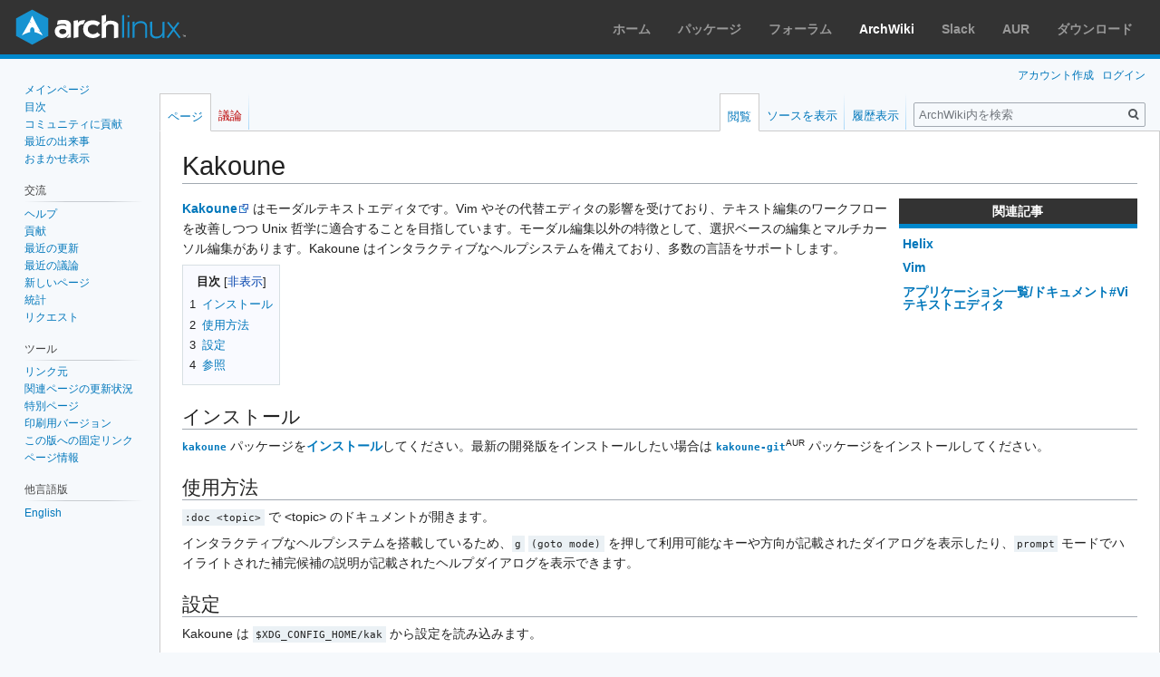

--- FILE ---
content_type: text/html; charset=UTF-8
request_url: http://wiki.archlinux.jp/index.php/Kakoune
body_size: 23339
content:
<!DOCTYPE html>
<html class="client-nojs" lang="ja" dir="ltr">
<head>
<meta charset="UTF-8"/>
<title>Kakoune - ArchWiki</title>
<script>document.documentElement.className="client-js";RLCONF={"wgCanonicalNamespace":"","wgCanonicalSpecialPageName":!1,"wgNamespaceNumber":0,"wgPageName":"Kakoune","wgTitle":"Kakoune","wgCurRevisionId":37910,"wgRevisionId":37910,"wgArticleId":3193,"wgIsArticle":!0,"wgIsRedirect":!1,"wgAction":"view","wgUserName":null,"wgUserGroups":["*"],"wgCategories":["テキストエディタ","コンソールアプリケーション"],"wgBreakFrames":!1,"wgPageContentLanguage":"ja","wgPageContentModel":"wikitext","wgSeparatorTransformTable":["",""],"wgDigitTransformTable":["",""],"wgDefaultDateFormat":"ja","wgMonthNames":["","1月","2月","3月","4月","5月","6月","7月","8月","9月","10月","11月","12月"],"wgMonthNamesShort":["","1月","2月","3月","4月","5月","6月","7月","8月","9月","10月","11月","12月"],"wgRelevantPageName":"Kakoune","wgRelevantArticleId":3193,"wgRequestId":"0b3b234d886a45e1ddbbc061","wgCSPNonce":!1,"wgIsProbablyEditable":!1,
"wgRelevantPageIsProbablyEditable":!1,"wgRestrictionEdit":[],"wgRestrictionMove":[]};RLSTATE={"site.styles":"ready","noscript":"ready","user.styles":"ready","user":"ready","user.options":"loading","user.tokens":"loading","mediawiki.legacy.shared":"ready","mediawiki.legacy.commonPrint":"ready","mediawiki.toc.styles":"ready","zzz.ext.archLinux.styles":"ready","skins.vector.styles.responsive":"ready","mediawiki.skinning.interface":"ready","skins.vector.styles":"ready"};RLPAGEMODULES=["site","mediawiki.page.startup","mediawiki.page.ready","mediawiki.toc","mediawiki.searchSuggest","skins.vector.js"];</script>
<script>(RLQ=window.RLQ||[]).push(function(){mw.loader.implement("user.options@1smlf",function($,jQuery,require,module){/*@nomin*/mw.user.options.set({"variant":"ja"});
});mw.loader.implement("user.tokens@tffin",function($,jQuery,require,module){/*@nomin*/mw.user.tokens.set({"editToken":"+\\","patrolToken":"+\\","watchToken":"+\\","csrfToken":"+\\"});
});});</script>
<link rel="stylesheet" href="/load.php?lang=ja&amp;modules=mediawiki.legacy.commonPrint%2Cshared%7Cmediawiki.skinning.interface%7Cmediawiki.toc.styles%7Cskins.vector.styles%7Cskins.vector.styles.responsive%7Czzz.ext.archLinux.styles&amp;only=styles&amp;skin=vector"/>
<script async="" src="/load.php?lang=ja&amp;modules=startup&amp;only=scripts&amp;raw=1&amp;skin=vector"></script>
<meta name="ResourceLoaderDynamicStyles" content=""/>
<link rel="stylesheet" href="/load.php?lang=ja&amp;modules=site.styles&amp;only=styles&amp;skin=vector"/>
<meta name="generator" content="MediaWiki 1.34.0"/>
<meta name="viewport" content="width=device-width, initial-scale=1"/>
<link rel="shortcut icon" href="/favicon.ico"/>
<link rel="search" type="application/opensearchdescription+xml" href="/opensearch_desc.php" title="ArchWiki (ja)"/>
<link rel="EditURI" type="application/rsd+xml" href="https://wiki.archlinux.jp/api.php?action=rsd"/>
<link rel="alternate" type="application/atom+xml" title="ArchWikiのAtomフィード" href="/index.php?title=%E7%89%B9%E5%88%A5:%E6%9C%80%E8%BF%91%E3%81%AE%E6%9B%B4%E6%96%B0&amp;feed=atom"/>
<!--[if lt IE 9]><script src="/resources/lib/html5shiv/html5shiv.js"></script><![endif]-->
</head>
<body class="mediawiki ltr sitedir-ltr mw-hide-empty-elt ns-0 ns-subject page-Kakoune rootpage-Kakoune skin-vector action-view"><div id="archnavbar" class="noprint">
    <div id="archnavbarlogo">
        <p><a id="logo" href="https://www.archlinux.jp/"></a></p>
    </div>
    <div id="archnavbarmenu">
        <ul id="archnavbarlist">
                        <li id="anb-home"><a href="https://www.archlinux.jp/">ホーム</a></li>            <li id="anb-packages"><a href="https://www.archlinux.jp/packages/">パッケージ</a></li>            <li id="anb-forums"><a href="https://bbs.archlinux.jp/">フォーラム</a></li>            <li id="anb-wiki" class="anb-selected"><a href="https://wiki.archlinux.jp/">ArchWiki</a></li>            <li id="anb-slack"><a href="https://slack.archlinux.jp/">Slack</a></li>            <li id="anb-aur"><a href="https://aur.archlinux.org/">AUR</a></li>            <li id="anb-download"><a href="https://www.archlinux.jp/download/">ダウンロード</a></li>        </ul>
    </div>
</div>

<div id="mw-page-base" class="noprint"></div>
<div id="mw-head-base" class="noprint"></div>
<div id="content" class="mw-body" role="main">
	<a id="top"></a>
	
	<div class="mw-indicators mw-body-content">
</div>

	<h1 id="firstHeading" class="firstHeading" lang="ja">Kakoune</h1>
	
	<div id="bodyContent" class="mw-body-content">
		<div id="siteSub" class="noprint">提供: ArchWiki</div>
		<div id="contentSub"></div>
		
		
		
		<div id="jump-to-nav"></div>
		<a class="mw-jump-link" href="#mw-head">ナビゲーションに移動</a>
		<a class="mw-jump-link" href="#p-search">検索に移動</a>
		<div id="mw-content-text" lang="ja" dir="ltr" class="mw-content-ltr"><div class="mw-parser-output"><div style="float:right; clear:right; width:25%; margin: 0 0 0.5em 0.5em;"><p style="background:#333; color:white; padding:0.2em; border-bottom:5px #08c solid; margin:0; text-align:center; font-weight:bold;">関連記事</p><ul style="list-style-type:none; margin:0; padding:0.3em;">
<li style="padding:0.4em 0; line-height:1;"><a href="/index.php/Helix" title="Helix">Helix</a></li>
<li style="padding:0.4em 0; line-height:1;"><a href="/index.php/Vim" title="Vim">Vim</a></li>
<li style="padding:0.4em 0; line-height:1;"><a href="/index.php/%E3%82%A2%E3%83%97%E3%83%AA%E3%82%B1%E3%83%BC%E3%82%B7%E3%83%A7%E3%83%B3%E4%B8%80%E8%A6%A7/%E3%83%89%E3%82%AD%E3%83%A5%E3%83%A1%E3%83%B3%E3%83%88#Vi_.E3.83.86.E3.82.AD.E3.82.B9.E3.83.88.E3.82.A8.E3.83.87.E3.82.A3.E3.82.BF" title="アプリケーション一覧/ドキュメント">アプリケーション一覧/ドキュメント#Vi テキストエディタ</a></li>
</ul></div>
<p><a rel="nofollow" class="external text" href="http://kakoune.org/">Kakoune</a> はモーダルテキストエディタです。Vim やその代替エディタの影響を受けており、テキスト編集のワークフローを改善しつつ Unix 哲学に適合することを目指しています。モーダル編集以外の特徴として、選択ベースの編集とマルチカーソル編集があります。Kakoune はインタラクティブなヘルプシステムを備えており、多数の言語をサポートします。
</p>
<div id="toc" class="toc"><input type="checkbox" role="button" id="toctogglecheckbox" class="toctogglecheckbox" style="display:none" /><div class="toctitle" lang="ja" dir="ltr"><h2>目次</h2><span class="toctogglespan"><label class="toctogglelabel" for="toctogglecheckbox"></label></span></div>
<ul>
<li class="toclevel-1 tocsection-1"><a href="#.E3.82.A4.E3.83.B3.E3.82.B9.E3.83.88.E3.83.BC.E3.83.AB"><span class="tocnumber">1</span> <span class="toctext">インストール</span></a></li>
<li class="toclevel-1 tocsection-2"><a href="#.E4.BD.BF.E7.94.A8.E6.96.B9.E6.B3.95"><span class="tocnumber">2</span> <span class="toctext">使用方法</span></a></li>
<li class="toclevel-1 tocsection-3"><a href="#.E8.A8.AD.E5.AE.9A"><span class="tocnumber">3</span> <span class="toctext">設定</span></a></li>
<li class="toclevel-1 tocsection-4"><a href="#.E5.8F.82.E7.85.A7"><span class="tocnumber">4</span> <span class="toctext">参照</span></a></li>
</ul>
</div>

<h2><span id="インストール"></span><span class="mw-headline" id=".E3.82.A4.E3.83.B3.E3.82.B9.E3.83.88.E3.83.BC.E3.83.AB">インストール</span></h2>
<p><span class="plainlinks archwiki-template-pkg"><a rel="nofollow" class="external text" href="https://www.archlinux.org/packages/?name=kakoune">kakoune</a></span> パッケージを<a href="/index.php/%E3%82%A4%E3%83%B3%E3%82%B9%E3%83%88%E3%83%BC%E3%83%AB" class="mw-redirect" title="インストール">インストール</a>してください。最新の開発版をインストールしたい場合は <span class="plainlinks archwiki-template-pkg"><a rel="nofollow" class="external text" href="https://aur.archlinux.org/packages/kakoune-git/">kakoune-git</a></span><sup><small>AUR</small></sup> パッケージをインストールしてください。
</p>
<h2><span id="使用方法"></span><span class="mw-headline" id=".E4.BD.BF.E7.94.A8.E6.96.B9.E6.B3.95">使用方法</span></h2>
<p><code style="display:inline-block; padding: 0 0.3em;">:doc &lt;topic&gt;</code> で &lt;topic&gt; のドキュメントが開きます。
</p><p>インタラクティブなヘルプシステムを搭載しているため、<code style="display:inline-block; padding: 0 0.3em;">g</code> <code style="display:inline-block; padding: 0 0.3em;">(goto mode)</code> を押して利用可能なキーや方向が記載されたダイアログを表示したり、<code style="display:inline-block; padding: 0 0.3em;">prompt</code> モードでハイライトされた補完候補の説明が記載されたヘルプダイアログを表示できます。
</p>
<h2><span id="設定"></span><span class="mw-headline" id=".E8.A8.AD.E5.AE.9A">設定</span></h2>
<p>Kakoune は <code style="display:inline-block; padding: 0 0.3em;">$XDG_CONFIG_HOME/kak</code> から設定を読み込みます。
</p><p>メインの設定ファイルは <code style="display:inline-block; padding: 0 0.3em;">kakrc</code> で、カスタムカラースキームは <code style="display:inline-block; padding: 0 0.3em;">colors</code> ディレクトリに保存します。
</p><p>全ての <code style="display:inline-block; padding: 0 0.3em;">*.kak</code> ファイルは起動時に <code style="display:inline-block; padding: 0 0.3em;">autoload</code> からロードされます。<code style="display:inline-block; padding: 0 0.3em;">autoload</code> ディレクトリが <code style="display:inline-block; padding: 0 0.3em;">$XDG_CONFIG_HOME</code> に存在する場合、Kakoune はシステム全体の <code style="display:inline-block; padding: 0 0.3em;">autoload</code> ディレクトリ (<code style="display:inline-block; padding: 0 0.3em;">/usr/share/kak/autoload</code>) をロードしないため、シンボリックリンクを作成する必要があります。例:
</p>
<pre># ln -s /usr/share/kak/autoload $XDG_CONFIG_HOME/kak/autoload/default
</pre>
<h2><span id="参照"></span><span class="mw-headline" id=".E5.8F.82.E7.85.A7">参照</span></h2>
<ul><li><a rel="nofollow" class="external text" href="https://github.com/mawww/kakoune">Github repository</a></li>
<li><a rel="nofollow" class="external text" href="https://github.com/mawww/kakoune/wiki">Github wiki</a></li></ul>
<!-- 
NewPP limit report
Cached time: 20251123114334
Cache expiry: 86400
Dynamic content: false
Complications: []
CPU time usage: 0.016 seconds
Real time usage: 0.019 seconds
Preprocessor visited node count: 186/1000000
Preprocessor generated node count: 0/1000000
Post‐expand include size: 2017/2097152 bytes
Template argument size: 262/2097152 bytes
Highest expansion depth: 4/40
Expensive parser function count: 0/100
Unstrip recursion depth: 0/20
Unstrip post‐expand size: 0/5000000 bytes
-->
<!--
Transclusion expansion time report (%,ms,calls,template)
100.00%    7.814      1 -total
 26.07%    2.037      1 テンプレート:Related_articles_start
 17.42%    1.361     13 テンプレート:Ic
 11.15%    0.871      3 テンプレート:Related
 10.92%    0.853      1 テンプレート:META_Related_articles_start
 10.74%    0.839      1 テンプレート:Pkg
 10.43%    0.815      1 テンプレート:AUR
  9.46%    0.739      1 テンプレート:Related_articles_end
-->

<!-- Saved in parser cache with key bnbest_wiki:pcache:idhash:3193-0!canonical and timestamp 20251123114334 and revision id 37910
 -->
</div></div>
		
		<div class="printfooter">「<a dir="ltr" href="https://wiki.archlinux.jp/index.php?title=Kakoune&amp;oldid=37910">https://wiki.archlinux.jp/index.php?title=Kakoune&amp;oldid=37910</a>」から取得</div>
		
		<div id="catlinks" class="catlinks" data-mw="interface"><div id="mw-normal-catlinks" class="mw-normal-catlinks"><a href="/index.php/%E7%89%B9%E5%88%A5:%E3%82%AB%E3%83%86%E3%82%B4%E3%83%AA" title="特別:カテゴリ">カテゴリ</a>: <ul><li><a href="/index.php/%E3%82%AB%E3%83%86%E3%82%B4%E3%83%AA:%E3%83%86%E3%82%AD%E3%82%B9%E3%83%88%E3%82%A8%E3%83%87%E3%82%A3%E3%82%BF" title="カテゴリ:テキストエディタ">テキストエディタ</a></li><li><a href="/index.php/%E3%82%AB%E3%83%86%E3%82%B4%E3%83%AA:%E3%82%B3%E3%83%B3%E3%82%BD%E3%83%BC%E3%83%AB%E3%82%A2%E3%83%97%E3%83%AA%E3%82%B1%E3%83%BC%E3%82%B7%E3%83%A7%E3%83%B3" title="カテゴリ:コンソールアプリケーション">コンソールアプリケーション</a></li></ul></div></div>
		<div class="visualClear"></div>
		
	</div>
</div>


		<div id="mw-navigation">
			<h2>案内メニュー</h2>
			<div id="mw-head">
									<div id="p-personal" role="navigation" aria-labelledby="p-personal-label">
						<h3 id="p-personal-label">個人用ツール</h3>
						<ul>
							<li id="pt-createaccount"><a href="/index.php?title=%E7%89%B9%E5%88%A5:%E3%82%A2%E3%82%AB%E3%82%A6%E3%83%B3%E3%83%88%E4%BD%9C%E6%88%90&amp;returnto=Kakoune" title="アカウントを作成してログインすることをお勧めしますが、必須ではありません">アカウント作成</a></li><li id="pt-login"><a href="/index.php?title=%E7%89%B9%E5%88%A5:%E3%83%AD%E3%82%B0%E3%82%A4%E3%83%B3&amp;returnto=Kakoune" title="ログインすることを推奨します。ただし、必須ではありません。 [o]" accesskey="o">ログイン</a></li>						</ul>
					</div>
									<div id="left-navigation">
										<div id="p-namespaces" role="navigation" class="vectorTabs" aria-labelledby="p-namespaces-label">
						<h3 id="p-namespaces-label">名前空間</h3>
						<ul>
							<li id="ca-nstab-main" class="selected"><span><a href="/index.php/Kakoune" title="本文を閲覧 [c]" accesskey="c">ページ</a></span></li><li id="ca-talk" class="new"><span><a href="/index.php?title=%E3%83%88%E3%83%BC%E3%82%AF:Kakoune&amp;action=edit&amp;redlink=1" rel="discussion" title="本文ページについての議論 (存在しないページ) [t]" accesskey="t">議論</a></span></li>						</ul>
					</div>
										<div id="p-variants" role="navigation" class="vectorMenu emptyPortlet" aria-labelledby="p-variants-label">
												<input type="checkbox" class="vectorMenuCheckbox" aria-labelledby="p-variants-label" />
						<h3 id="p-variants-label">
							<span>変種</span>
						</h3>
						<ul class="menu">
													</ul>
					</div>
									</div>
				<div id="right-navigation">
										<div id="p-views" role="navigation" class="vectorTabs" aria-labelledby="p-views-label">
						<h3 id="p-views-label">表示</h3>
						<ul>
							<li id="ca-view" class="collapsible selected"><span><a href="/index.php/Kakoune">閲覧</a></span></li><li id="ca-viewsource" class="collapsible"><span><a href="/index.php?title=Kakoune&amp;action=edit" title="このページは保護されています。&#10;ページのソースを閲覧できます。 [e]" accesskey="e">ソースを表示</a></span></li><li id="ca-history" class="collapsible"><span><a href="/index.php?title=Kakoune&amp;action=history" title="このページの過去の版 [h]" accesskey="h">履歴表示</a></span></li>						</ul>
					</div>
										<div id="p-cactions" role="navigation" class="vectorMenu emptyPortlet" aria-labelledby="p-cactions-label">
						<input type="checkbox" class="vectorMenuCheckbox" aria-labelledby="p-cactions-label" />
						<h3 id="p-cactions-label"><span>その他</span></h3>
						<ul class="menu">
													</ul>
					</div>
										<div id="p-search" role="search">
						<h3>
							<label for="searchInput">検索</label>
						</h3>
						<form action="/index.php" id="searchform">
							<div id="simpleSearch">
								<input type="search" name="search" placeholder="ArchWiki内を検索" title="ArchWiki内を検索する [f]" accesskey="f" id="searchInput"/><input type="hidden" value="特別:検索" name="title"/><input type="submit" name="fulltext" value="検索" title="この文字列が含まれるページを探す" id="mw-searchButton" class="searchButton mw-fallbackSearchButton"/><input type="submit" name="go" value="表示" title="厳密に一致する名前のページが存在すれば、そのページへ移動する" id="searchButton" class="searchButton"/>							</div>
						</form>
					</div>
									</div>
			</div>
			<div id="mw-panel">
				<div id="p-logo" role="banner"><a class="mw-wiki-logo" href="/index.php/%E3%83%A1%E3%82%A4%E3%83%B3%E3%83%9A%E3%83%BC%E3%82%B8" title="メインページに移動する"></a></div>
						<div class="portal" role="navigation" id="p-navigation" aria-labelledby="p-navigation-label">
			<h3 id="p-navigation-label">案内</h3>
			<div class="body">
								<ul>
					<li id="n-mainpage-description"><a href="/index.php/%E3%83%A1%E3%82%A4%E3%83%B3%E3%83%9A%E3%83%BC%E3%82%B8" title="メインページに移動する [z]" accesskey="z">メインページ</a></li><li id="n-.E7.9B.AE.E6.AC.A1"><a href="/index.php/%E7%9B%AE%E6%AC%A1">目次</a></li><li id="n-portal"><a href="/index.php/%E3%82%B3%E3%83%9F%E3%83%A5%E3%83%8B%E3%83%86%E3%82%A3%E3%81%AB%E8%B2%A2%E7%8C%AE" title="このプロジェクトについて、できること、情報を入手する場所">コミュニティに貢献</a></li><li id="n-currentevents"><a href="/index.php/ArchWiki:%E3%83%8B%E3%83%A5%E3%83%BC%E3%82%B9" title="最近の出来事の背景を知る">最近の出来事</a></li><li id="n-randompage"><a href="/index.php/%E7%89%B9%E5%88%A5:%E3%81%8A%E3%81%BE%E3%81%8B%E3%81%9B%E8%A1%A8%E7%A4%BA" title="無作為に選択されたページを読み込む [x]" accesskey="x">おまかせ表示</a></li>				</ul>
							</div>
		</div>
			<div class="portal" role="navigation" id="p-.E4.BA.A4.E6.B5.81" aria-labelledby="p-.E4.BA.A4.E6.B5.81-label">
			<h3 id="p-.E4.BA.A4.E6.B5.81-label">交流</h3>
			<div class="body">
								<ul>
					<li id="n-.E3.83.98.E3.83.AB.E3.83.97"><a href="/index.php/%E3%82%AB%E3%83%86%E3%82%B4%E3%83%AA:%E3%83%98%E3%83%AB%E3%83%97">ヘルプ</a></li><li id="n-.E8.B2.A2.E7.8C.AE"><a href="/index.php/ArchWiki:%E8%B2%A2%E7%8C%AE">貢献</a></li><li id="n-recentchanges"><a href="/index.php/%E7%89%B9%E5%88%A5:%E6%9C%80%E8%BF%91%E3%81%AE%E6%9B%B4%E6%96%B0" title="このウィキにおける最近の更新の一覧 [r]" accesskey="r">最近の更新</a></li><li id="n-.E6.9C.80.E8.BF.91.E3.81.AE.E8.AD.B0.E8.AB.96"><a href="https://wiki.archlinux.jp/index.php?title=%E7%89%B9%E5%88%A5:RecentChanges&amp;namespace=all-discussions" rel="nofollow">最近の議論</a></li><li id="n-.E6.96.B0.E3.81.97.E3.81.84.E3.83.9A.E3.83.BC.E3.82.B8"><a href="/index.php/%E7%89%B9%E5%88%A5:%E6%96%B0%E3%81%97%E3%81%84%E3%83%9A%E3%83%BC%E3%82%B8">新しいページ</a></li><li id="n-.E7.B5.B1.E8.A8.88"><a href="/index.php/ArchWiki:%E7%B5%B1%E8%A8%88">統計</a></li><li id="n-.E3.83.AA.E3.82.AF.E3.82.A8.E3.82.B9.E3.83.88"><a href="/index.php/ArchWiki%E3%83%BB%E3%83%88%E3%83%BC%E3%82%AF:%E3%83%AA%E3%82%AF%E3%82%A8%E3%82%B9%E3%83%88">リクエスト</a></li>				</ul>
							</div>
		</div>
			<div class="portal" role="navigation" id="p-tb" aria-labelledby="p-tb-label">
			<h3 id="p-tb-label">ツール</h3>
			<div class="body">
								<ul>
					<li id="t-whatlinkshere"><a href="/index.php/%E7%89%B9%E5%88%A5:%E3%83%AA%E3%83%B3%E3%82%AF%E5%85%83/Kakoune" title="ここにリンクしている全ウィキページの一覧 [j]" accesskey="j">リンク元</a></li><li id="t-recentchangeslinked"><a href="/index.php/%E7%89%B9%E5%88%A5:%E9%96%A2%E9%80%A3%E3%83%9A%E3%83%BC%E3%82%B8%E3%81%AE%E6%9B%B4%E6%96%B0%E7%8A%B6%E6%B3%81/Kakoune" rel="nofollow" title="このページからリンクしているページの最近の更新 [k]" accesskey="k">関連ページの更新状況</a></li><li id="t-specialpages"><a href="/index.php/%E7%89%B9%E5%88%A5:%E7%89%B9%E5%88%A5%E3%83%9A%E3%83%BC%E3%82%B8%E4%B8%80%E8%A6%A7" title="特別ページの一覧 [q]" accesskey="q">特別ページ</a></li><li id="t-print"><a href="/index.php?title=Kakoune&amp;printable=yes" rel="alternate" title="このページの印刷用ページ [p]" accesskey="p">印刷用バージョン</a></li><li id="t-permalink"><a href="/index.php?title=Kakoune&amp;oldid=37910" title="このページのこの版への固定リンク">この版への固定リンク</a></li><li id="t-info"><a href="/index.php?title=Kakoune&amp;action=info" title="このページについての詳細情報">ページ情報</a></li>				</ul>
							</div>
		</div>
			<div class="portal" role="navigation" id="p-lang" aria-labelledby="p-lang-label">
			<h3 id="p-lang-label">他言語版</h3>
			<div class="body">
								<ul>
					<li class="interlanguage-link interwiki-en"><a href="https://wiki.archlinux.org/title/Kakoune" title="English: Kakoune" lang="en" hreflang="en" class="interlanguage-link-target">English</a></li>				</ul>
							</div>
		</div>
				</div>
		</div>
				<div id="footer" role="contentinfo">
						<ul id="footer-info">
								<li id="footer-info-lastmod"> このページの最終更新日時は 2024年7月10日 (水) 18:53 です。</li>
							</ul>
						<ul id="footer-places">
								<li id="footer-places-privacy"><a href="/index.php/ArchWiki:%E3%83%97%E3%83%A9%E3%82%A4%E3%83%90%E3%82%B7%E3%83%BC%E3%83%BB%E3%83%9D%E3%83%AA%E3%82%B7%E3%83%BC" class="mw-redirect" title="ArchWiki:プライバシー・ポリシー">プライバシー・ポリシー</a></li>
								<li id="footer-places-about"><a href="/index.php/ArchWiki:ArchWiki%E3%81%AB%E3%81%A4%E3%81%84%E3%81%A6" class="mw-redirect" title="ArchWiki:ArchWikiについて">ArchWikiについて</a></li>
								<li id="footer-places-disclaimer"><a href="/index.php/ArchWiki:%E5%85%8D%E8%B2%AC%E4%BA%8B%E9%A0%85" title="ArchWiki:免責事項">免責事項</a></li>
							</ul>
										<ul id="footer-icons" class="noprint">
										<li id="footer-copyrightico">
											</li>
									</ul>
						<div style="clear: both;"></div>
		</div>
		

<script>(RLQ=window.RLQ||[]).push(function(){mw.config.set({"wgPageParseReport":{"limitreport":{"cputime":"0.016","walltime":"0.019","ppvisitednodes":{"value":186,"limit":1000000},"ppgeneratednodes":{"value":0,"limit":1000000},"postexpandincludesize":{"value":2017,"limit":2097152},"templateargumentsize":{"value":262,"limit":2097152},"expansiondepth":{"value":4,"limit":40},"expensivefunctioncount":{"value":0,"limit":100},"unstrip-depth":{"value":0,"limit":20},"unstrip-size":{"value":0,"limit":5000000},"timingprofile":["100.00%    7.814      1 -total"," 26.07%    2.037      1 テンプレート:Related_articles_start"," 17.42%    1.361     13 テンプレート:Ic"," 11.15%    0.871      3 テンプレート:Related"," 10.92%    0.853      1 テンプレート:META_Related_articles_start"," 10.74%    0.839      1 テンプレート:Pkg"," 10.43%    0.815      1 テンプレート:AUR","  9.46%    0.739      1 テンプレート:Related_articles_end"]},"cachereport":{"timestamp":"20251123114334","ttl":86400,"transientcontent":false}}});mw.config.set({"wgBackendResponseTime":74});});</script>
</body>
</html>


--- FILE ---
content_type: text/css; charset=utf-8
request_url: http://wiki.archlinux.jp/load.php?lang=ja&modules=site.styles&only=styles&skin=vector
body_size: 178
content:
span.archwiki-template-pkg{font-family:monospace}.mw-body a.extiw:visited{color:#666}code{border:0}pre,textarea{font-family:"Dejavu Sans Mono",monospace;font-size:98%}

--- FILE ---
content_type: image/svg+xml
request_url: http://wiki.archlinux.jp/extensions/ArchLinux/modules/archnavbar/archlogo.svg?55dd1
body_size: 13674
content:
<?xml version="1.0" encoding="UTF-8" standalone="no"?>
<!-- Created with Inkscape (http://www.inkscape.org/) -->

<svg
   xmlns:dc="http://purl.org/dc/elements/1.1/"
   xmlns:cc="http://creativecommons.org/ns#"
   xmlns:rdf="http://www.w3.org/1999/02/22-rdf-syntax-ns#"
   xmlns:svg="http://www.w3.org/2000/svg"
   xmlns="http://www.w3.org/2000/svg"
   xmlns:xlink="http://www.w3.org/1999/xlink"
   xmlns:sodipodi="http://sodipodi.sourceforge.net/DTD/sodipodi-0.dtd"
   xmlns:inkscape="http://www.inkscape.org/namespaces/inkscape"
   version="1.0"
   width="542.99786"
   height="120.76661"
   id="svg2424"
   inkscape:version="0.91 r13725"
   sodipodi:docname="archlogo.svg">
  <metadata
     id="metadata34">
    <rdf:RDF>
      <cc:Work
         rdf:about="">
        <dc:format>image/svg+xml</dc:format>
        <dc:type
           rdf:resource="http://purl.org/dc/dcmitype/StillImage" />
        <dc:title></dc:title>
      </cc:Work>
    </rdf:RDF>
  </metadata>
  <sodipodi:namedview
     pagecolor="#000000"
     bordercolor="#666666"
     borderopacity="1"
     objecttolerance="10"
     gridtolerance="10"
     guidetolerance="10"
     inkscape:pageopacity="0"
     inkscape:pageshadow="2"
     inkscape:window-width="1380"
     inkscape:window-height="809"
     id="namedview32"
     showgrid="false"
     inkscape:zoom="3.2"
     inkscape:cx="102.45322"
     inkscape:cy="60.448395"
     inkscape:window-x="0"
     inkscape:window-y="0"
     inkscape:window-maximized="0"
     inkscape:current-layer="layer3"
     fit-margin-bottom="2"
     fit-margin-top="2"
     fit-margin-left="8"
     fit-margin-right="0" />
  <defs
     id="defs2426">
    <linearGradient
       x1="112.49854"
       y1="6.1372099"
       x2="112.49853"
       y2="129.3468"
       id="path1082_2_"
       gradientUnits="userSpaceOnUse"
       gradientTransform="translate(287,-83)">
      <stop
         id="stop193"
         style="stop-color:#ffffff;stop-opacity:0"
         offset="0" />
      <stop
         id="stop195"
         style="stop-color:#ffffff;stop-opacity:0.27450982"
         offset="1" />
      <midPointStop
         offset="0"
         style="stop-color:#FFFFFF"
         id="midPointStop197" />
      <midPointStop
         offset="0.5"
         style="stop-color:#FFFFFF"
         id="midPointStop199" />
      <midPointStop
         offset="1"
         style="stop-color:#000000"
         id="midPointStop201" />
    </linearGradient>
    <linearGradient
       x1="541.33502"
       y1="104.50665"
       x2="606.91248"
       y2="303.14029"
       id="linearGradient2544"
       xlink:href="#path1082_2_"
       gradientUnits="userSpaceOnUse"
       gradientTransform="matrix(-0.3937741,0,0,0.393752,357.51969,122.00151)" />
    <linearGradient
       id="linearGradient3388">
      <stop
         id="stop3390"
         style="stop-color:#000000;stop-opacity:0"
         offset="0" />
      <stop
         id="stop3392"
         style="stop-color:#000000;stop-opacity:0.37113401"
         offset="1" />
    </linearGradient>
    <linearGradient
       x1="490.72305"
       y1="237.72447"
       x2="490.72305"
       y2="183.9644"
       id="linearGradient4416"
       xlink:href="#linearGradient3388"
       gradientUnits="userSpaceOnUse"
       gradientTransform="matrix(0.749107,0,0,0.749107,-35.459862,91.44108)" />
  </defs>
  <g
     inkscape:groupmode="layer"
     id="layer3"
     inkscape:label="Layer 2"
     transform="translate(-44.708634,-32.057712)">
    <path
       style="fill:#ffffff;fill-rule:evenodd;stroke:#000000;stroke-width:0.97516751px;stroke-linecap:butt;stroke-linejoin:miter;stroke-opacity:1"
       d="M 61.62264,122.50961 56.403366,68.516247 99.89736,43.206862 l 42.6241,59.055238 -5.21928,25.30938 z"
       id="path4162"
       inkscape:connector-curvature="0" />
    <path
       style="fill:#1793d1;fill-opacity:1;stroke:none"
       id="path3392"
       d="m 82.666264,45.760987 c -11.38107,6.5841 -22.78567,13.14467 -25.32525,14.60259 l -4.63238,2.65715 0,29.275719 0,29.275684 25.37228,14.62609 25.395796,14.6261 25.3958,-14.6261 25.37227,-14.62609 0,-29.275684 0,-29.275719 -11.21647,-6.443 c -6.16083,-3.55073 -17.35379,-9.99373 -24.85496,-14.32041 -7.50116,-4.3267 -13.89714,-7.99497 -14.22635,-8.15958 -0.56435,-0.25866 -1.81062,0.42327 -21.280736,11.66325 z m 21.821576,10.60511 c 0.70544,1.64602 1.31682,3.0804 3.45665,8.06551 0.47029,1.1052 1.48142,3.36259 1.88116,4.23262 0.25867,0.51734 0.94059,1.99874 1.55197,3.29206 2.02227,4.32669 7.61874,15.40208 10.46401,20.739899 0.51732,0.94058 1.31683,2.49255 1.83415,3.40963 0.49381,0.94058 1.4579,2.77473 2.13983,4.068024 0.68192,1.29329 1.55196,2.91579 1.9282,3.59771 0.37622,0.70544 0.63489,1.31683 0.56434,1.38738 -0.0705,0.0704 -1.01113,-0.25867 -2.06929,-0.75247 -1.76359,-0.82302 -4.89104,-2.02226 -4.89104,-1.88117 0,0.0234 0.65841,0.44677 1.48142,0.9641 2.46904,1.52844 7.52468,5.36133 8.04201,6.16082 0.16461,0.21164 0.84652,1.45791 1.52846,2.75122 1.36383,2.58661 2.13982,3.99748 3.26852,6.04326 0.42327,0.77597 0.6349,1.36384 0.4703,1.36384 -0.1411,0 -1.22276,-0.54084 -2.42201,-1.22276 -6.56058,-3.6918 -12.58033,-6.51356 -17.42434,-8.13606 -1.69305,-0.56435 -4.74996,-1.41088 -5.40837,-1.52844 -0.3292,-0.0469 -0.44677,-0.21165 -0.39974,-0.51733 0.0471,-0.25867 0.14109,-1.57549 0.21163,-2.93933 0.28218,-5.549444 -1.83414,-10.534524 -5.22025,-12.298124 -1.81062,-0.91708 -4.11506,-0.37625 -5.784595,1.41087 -1.17573,1.24628 -1.716566,2.23389 -2.445526,4.42075 -0.54083,1.598994 -0.6584,2.304424 -0.68192,4.702904 0,1.55197 0.0235,3.33907 0.094,3.9975 0.11758,1.10518 0.094,1.17573 -0.47029,1.24627 -0.75247,0.0941 -3.71531,0.89355 -5.52594,1.50493 -4.938065,1.66953 -10.863745,4.44426 -17.424335,8.13606 -2.53957,1.4344 -2.89229,1.50493 -2.2574,0.44679 0.25866,-0.39976 0.7995,-1.38738 1.22276,-2.16336 1.71657,-3.17447 2.21037,-4.06803 3.17448,-5.76108 0.54084,-0.96411 1.43439,-2.61012 1.99874,-3.64477 0.56435,-1.03465 1.41088,-2.56309 1.88117,-3.40961 0.47029,-0.84653 1.38736,-2.49255 1.99874,-3.64475 0.61139,-1.175744 1.41088,-2.657154 1.7636,-3.292054 2.0928,-3.78585 4.4913,-8.34768 7.712795,-14.696659 1.99874,-3.95043 3.71531,-7.26601 3.80937,-7.36006 0.094,-0.0941 0.68192,0.23514 1.31682,0.72895 0.63489,0.51732 1.48141,1.10518 1.85765,1.31682 0.39975,0.21163 1.081676,0.61138 1.528446,0.89356 0.44677,0.25866 1.199255,0.6349 1.646025,0.82301 0.7995,0.30569 0.77599,0.30569 -0.35272,-0.68193 -1.928195,-1.64602 -5.055641,-4.72643 -5.055641,-4.96157 0,-0.11758 0.58787,-1.55198 1.31682,-3.198 0.72895,-1.6225 1.693046,-3.85639 2.139826,-4.96159 0.42326,-1.10518 0.94058,-2.32795 1.128705,-2.75122 0.18812,-0.39974 0.35272,-0.79948 0.35272,-0.87003 0,-0.0705 0.21163,-0.58786 0.47029,-1.1522 0.37624,-0.82303 1.19925,-2.8688 2.13984,-5.2908 0.11757,-0.28218 0.28217,-0.51733 0.39975,-0.51733 0.11757,0 0.58786,0.87005 1.05815,1.92821 z"
       inkscape:connector-curvature="0" />
  </g>
  <g
     transform="translate(-79.485947,-161.86029)"
     id="layer1">
    <g
       transform="matrix(0.8746356,0,0,0.8746356,14.730518,23.408954)"
       id="g2424">
      <g
         transform="matrix(0.6378586,0,0,0.6378586,36.486487,2.17139)"
         id="g2809"
         style="fill:#ffffff;fill-opacity:1">
        <path
           d="m 339.96875,309.09375 c -14.47141,-0.0239 -26.4812,2.94367 -31.125,4.5625 l -4.78125,25.8125 c -0.0116,0.0951 23.79543,-6.34855 34.28125,-5.96875 17.36158,0.62381 18.95948,6.63541 18.65625,14.75 0.29595,0.47462 -4.47933,-7.33192 -19.5,-7.59375 -18.94961,-0.32687 -45.69284,6.70947 -45.65625,35.3125 -0.51086,32.17412 24.03361,41.63882 40.75,41.8125 15.02821,-0.27364 22.0777,-5.69136 25.9375,-8.59375 5.07124,-5.30236 10.87308,-10.63447 16.40625,-17.03125 -5.23567,9.51278 -9.77472,16.0898 -14.5,21.125 l 0,4.25 22.84375,-3.84375 0.15625,-62.09375 c -0.23141,-8.78839 5.04123,-42.41827 -43.46875,-42.5 z m -3.28125,54.0625 c 9.46889,0.12995 20.32788,4.79708 20.34375,16.03125 0.049,10.21821 -12.80005,15.71183 -21.15625,15.625 -8.35976,-0.0868 -19.45093,-6.56982 -19.5,-16.53125 0.16016,-8.90444 10.45953,-15.35418 20.3125,-15.125 z"
           id="path2284"
           style="fill:#ffffff;fill-opacity:1;fill-rule:evenodd;stroke:none"
           inkscape:connector-curvature="0" />
        <path
           d="m 398.50106,314.83145 -0.15505,102.82693 26.61213,-5.12724 0.0449,-58.30157 c 0.006,-8.68089 12.40554,-18.82451 27.9627,-18.66287 3.30202,-5.97408 9.5087,-21.24219 11.02088,-24.71514 -34.75649,-0.0833 -35.19897,9.98993 -41.24398,14.94517 -0.0631,-9.45285 -0.0213,-15.12741 -0.0213,-15.12741 l -24.2202,4.16213 z"
           id="path2286"
           style="fill:#ffffff;fill-opacity:1;fill-rule:evenodd;stroke:none"
           inkscape:connector-curvature="0" />
        <path
           d="m 548.2688,328.33058 c -0.25696,-0.12068 -13.87938,-15.93419 -41.26638,-16.0589 -25.65249,-0.42638 -54.42578,9.51895 -54.88631,52.5328 0.22457,37.81852 27.6402,52.59809 55.0314,52.88627 29.31292,0.30451 40.97654,-18.32947 41.67615,-18.79124 -3.49762,-3.0321 -16.59792,-16.0131 -16.59792,-16.0131 0,0 -8.18236,11.65102 -24.05802,11.79913 -15.87942,0.1512 -29.68245,-12.27325 -29.87805,-29.60905 -0.20349,-17.33595 12.68881,-26.72821 29.99725,-27.48687 14.98466,-0.003 23.6297,9.67334 23.6297,9.67334 l 16.35218,-18.93238 z"
           id="path2288"
           style="fill:#ffffff;fill-opacity:1;fill-rule:evenodd;stroke:none"
           inkscape:connector-curvature="0" />
        <path
           d="m 581.8125,278.84375 -25.125,5.90625 0.1875,133.9375 24.75,-4.46875 0.28125,-63.03125 c 0.0529,-6.60927 9.56127,-16.75916 25.4375,-16.4375 15.17973,0.15775 18.57236,10.11767 18.53125,11.375 l 0.4375,72.96875 24.40625,-4.3125 0.0937,-77.375 c 0.1607,-7.44539 -16.30833,-23.16954 -42.78125,-23.28125 -12.58087,0.0202 -19.54815,2.86825 -23.09375,4.96875 -6.06656,4.68565 -12.9998,9.17543 -19.8125,14.90625 6.29809,-8.09099 11.58551,-13.68516 16.75,-17.84375 l -0.0625,-37.3125 z"
           id="path2290"
           style="fill:#ffffff;fill-opacity:1;fill-rule:evenodd;stroke:none"
           inkscape:connector-curvature="0" />
      </g>
      <g
         transform="matrix(0.9443373,0,0.01336345,0.9443373,78.345657,-412.48879)"
         id="g5326"
         style="fill:#1793d1;fill-opacity:1;stroke:none">
        <path
           d="m 400.67581,629.79609 7.68167,-1.91575 -0.92851,91.20792 -7.79574,1.32426 1.04258,-90.61643 z"
           id="path2292"
           style="fill:#1793d1;fill-opacity:1;fill-rule:evenodd;stroke:none"
           inkscape:connector-curvature="0" />
        <path
           d="m 421.10266,657.01757 6.75064,-2.9867 -0.86808,65.39931 -6.49779,1.33915 0.61523,-63.75176 z m -1.26059,-23.58316 5.47167,-4.41533 4.42261,4.99952 -5.47558,4.53221 -4.4187,-5.1164 z"
           id="path2294"
           style="fill:#1793d1;fill-opacity:1;fill-rule:evenodd;stroke:none"
           inkscape:connector-curvature="0" />
        <path
           d="m 440.44273,655.82614 7.67755,-1.56201 -0.1573,13.6722 c -0.007,0.58717 4.4194,-15.27364 24.68502,-14.92094 19.67986,0.10952 22.68401,15.34634 22.5291,18.76237 l -0.43759,48.0783 -6.73044,1.45631 0.63316,-47.489 c 0.0974,-1.38684 -2.88144,-13.11441 -16.78906,-13.15754 -13.90509,-0.0404 -23.68364,10.10048 -23.75821,16.57937 l -0.48127,41.83477 -7.80388,2.0313 0.63292,-65.28513 z"
           id="path2296"
           style="fill:#1793d1;fill-opacity:1;fill-rule:evenodd;stroke:none"
           inkscape:connector-curvature="0" />
        <path
           d="m 561.53301,720.20203 -7.6776,1.56186 0.15737,-13.67198 c 0.007,-0.58742 -4.42201,15.27361 -24.68504,14.92086 -19.67983,-0.10944 -22.68399,-15.34626 -22.52908,-18.76229 l 0.43757,-48.07861 8.15674,-1.64226 -0.54644,47.48988 c -0.0149,1.29682 1.36845,13.29979 15.27604,13.3426 13.90511,0.0405 23.76622,-8.37359 24.01453,-21.04416 l 0.43105,-37.46902 7.5978,-1.93195 -0.63294,65.28507 z"
           id="path2298"
           style="fill:#1793d1;fill-opacity:1;fill-rule:evenodd;stroke:none"
           inkscape:connector-curvature="0" />
        <path
           d="m 577.45461,655.28678 -5.42715,4.20017 20.19894,26.93328 -22.39092,31.11622 5.63499,4.226 21.04365,-28.8967 20.8779,29.58159 5.32727,-4.20103 -22.37578,-31.62866 18.56963,-25.5775 -5.53193,-4.73429 -16.92109,23.66778 -19.00551,-24.68686 z"
           id="path2300"
           style="fill:#1793d1;fill-opacity:1;fill-rule:evenodd;stroke:none"
           inkscape:connector-curvature="0" />
      </g>
      <g
         id="text2634"
         style="font-style:normal;font-weight:normal;font-size:8.44138241px;font-family:'DejaVu Sans Mono';fill:#ffffff;fill-opacity:1;stroke:none">
        <path
           d="m 685.46692,263.83624 0,-5.32944 -1.99082,0 0,-0.71307 4.7895,0 0,0.71307 -1.99906,0 0,5.32944 -0.79962,0"
           id="path3660"
           style="fill:#ffffff;fill-opacity:1"
           inkscape:connector-curvature="0" />
        <path
           d="m 689.0982,263.83624 0,-6.04251 1.20355,0 1.43026,4.2784 c 0.13189,0.39843 0.22806,0.69658 0.28852,0.89442 0.0687,-0.21983 0.17586,-0.5427 0.3215,-0.96862 l 1.44674,-4.2042 1.07578,0 0,6.04251 -0.77077,0 0,-5.05741 -1.75587,5.05741 -0.72131,0 -1.74763,-5.14396 0,5.14396 -0.77077,0"
           id="path3662"
           style="fill:#ffffff;fill-opacity:1"
           inkscape:connector-curvature="0" />
      </g>
      <g
         id="text2638"
         style="font-style:normal;font-weight:normal;font-size:8.25130367px;font-family:'DejaVu Sans Mono';fill:#ffffff;fill-opacity:1;stroke:none" />
    </g>
  </g>
  <g
     style="fill:#1793d1;fill-opacity:1;stroke:none"
     id="g3390"
     transform="matrix(0.036,0,0,-0.036,-40.784458,143.64857)" />
</svg>
